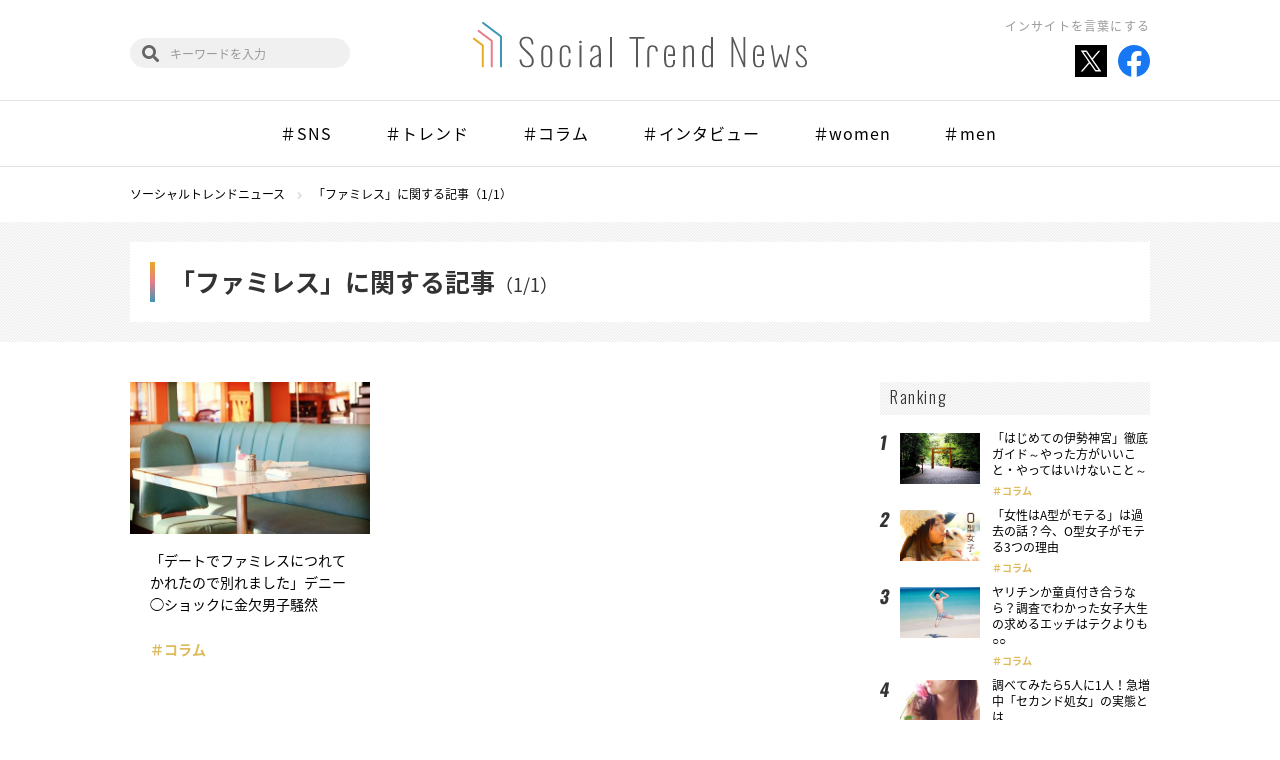

--- FILE ---
content_type: text/html; charset=UTF-8
request_url: https://social-trend.jp/tag/%E3%83%95%E3%82%A1%E3%83%9F%E3%83%AC%E3%82%B9/
body_size: 23552
content:
<!DOCTYPE html>
<html lang="ja">

<head>
	<meta charset="UTF-8">
	<meta name="viewport" content="width=device-width">
	<meta name="format-detection" content="telephone=no">
	<meta http-equiv="X-UA-Compatible" content="IE=edge">
	<title>ファミレス | ソーシャルトレンドニュース</title>
	<link rel="icon" href="https://social-trend.jp/stn/wp-content/themes/STN4/laptop/images/favicon.ico" type="image/x-icon">
	<link rel="shortcut icon" href="https://social-trend.jp/stn/wp-content/themes/STN4/laptop/images/favicon.ico" type="image/x-icon">
		<link rel="stylesheet" href="https://social-trend.jp/stn/wp-content/themes/STN4/laptop/css/stn.css?v=1701306963">
	<link rel="stylesheet" href="https://use.fontawesome.com/releases/v5.1.0/css/all.css" integrity="sha384-lKuwvrZot6UHsBSfcMvOkWwlCMgc0TaWr+30HWe3a4ltaBwTZhyTEggF5tJv8tbt" crossorigin="anonymous">

	
<!-- All in One SEO Pack 2.7.3 by Michael Torbert of Semper Fi Web Design[229,236] -->
<link rel="canonical" href="https://social-trend.jp/tag/%e3%83%95%e3%82%a1%e3%83%9f%e3%83%ac%e3%82%b9/" />
<!-- /all in one seo pack -->
<link rel='dns-prefetch' href='//s.w.org' />
<link rel="alternate" type="application/rss+xml" title="ソーシャルトレンドニュース &raquo; ファミレス タグのフィード" href="https://social-trend.jp/tag/%e3%83%95%e3%82%a1%e3%83%9f%e3%83%ac%e3%82%b9/feed/" />
		<script type="text/javascript">
			window._wpemojiSettings = {"baseUrl":"https:\/\/s.w.org\/images\/core\/emoji\/11\/72x72\/","ext":".png","svgUrl":"https:\/\/s.w.org\/images\/core\/emoji\/11\/svg\/","svgExt":".svg","source":{"concatemoji":"https:\/\/social-trend.jp\/stn\/wp-includes\/js\/wp-emoji-release.min.js?ver=4.9.8"}};
			!function(a,b,c){function d(a,b){var c=String.fromCharCode;l.clearRect(0,0,k.width,k.height),l.fillText(c.apply(this,a),0,0);var d=k.toDataURL();l.clearRect(0,0,k.width,k.height),l.fillText(c.apply(this,b),0,0);var e=k.toDataURL();return d===e}function e(a){var b;if(!l||!l.fillText)return!1;switch(l.textBaseline="top",l.font="600 32px Arial",a){case"flag":return!(b=d([55356,56826,55356,56819],[55356,56826,8203,55356,56819]))&&(b=d([55356,57332,56128,56423,56128,56418,56128,56421,56128,56430,56128,56423,56128,56447],[55356,57332,8203,56128,56423,8203,56128,56418,8203,56128,56421,8203,56128,56430,8203,56128,56423,8203,56128,56447]),!b);case"emoji":return b=d([55358,56760,9792,65039],[55358,56760,8203,9792,65039]),!b}return!1}function f(a){var c=b.createElement("script");c.src=a,c.defer=c.type="text/javascript",b.getElementsByTagName("head")[0].appendChild(c)}var g,h,i,j,k=b.createElement("canvas"),l=k.getContext&&k.getContext("2d");for(j=Array("flag","emoji"),c.supports={everything:!0,everythingExceptFlag:!0},i=0;i<j.length;i++)c.supports[j[i]]=e(j[i]),c.supports.everything=c.supports.everything&&c.supports[j[i]],"flag"!==j[i]&&(c.supports.everythingExceptFlag=c.supports.everythingExceptFlag&&c.supports[j[i]]);c.supports.everythingExceptFlag=c.supports.everythingExceptFlag&&!c.supports.flag,c.DOMReady=!1,c.readyCallback=function(){c.DOMReady=!0},c.supports.everything||(h=function(){c.readyCallback()},b.addEventListener?(b.addEventListener("DOMContentLoaded",h,!1),a.addEventListener("load",h,!1)):(a.attachEvent("onload",h),b.attachEvent("onreadystatechange",function(){"complete"===b.readyState&&c.readyCallback()})),g=c.source||{},g.concatemoji?f(g.concatemoji):g.wpemoji&&g.twemoji&&(f(g.twemoji),f(g.wpemoji)))}(window,document,window._wpemojiSettings);
		</script>
		<style type="text/css">
img.wp-smiley,
img.emoji {
	display: inline !important;
	border: none !important;
	box-shadow: none !important;
	height: 1em !important;
	width: 1em !important;
	margin: 0 .07em !important;
	vertical-align: -0.1em !important;
	background: none !important;
	padding: 0 !important;
}
</style>
<link rel='stylesheet' id='contact-form-7-css'  href='https://social-trend.jp/stn/wp-content/plugins/contact-form-7/includes/css/styles.css?ver=4.7' type='text/css' media='all' />
<link rel='stylesheet' id='trenders-follow-button-for-twitter-css'  href='https://social-trend.jp/stn/wp-content/plugins/trenders-follow-button-for-twitter/css/pc_twf.css?ver=4.9.8' type='text/css' media='all' />
<link rel='stylesheet' id='wordpress-popular-posts-css'  href='https://social-trend.jp/stn/wp-content/plugins/wordpress-popular-posts/style/wpp.css?ver=3.3.4' type='text/css' media='all' />
<script type='text/javascript' src='https://social-trend.jp/stn/wp-content/themes/STN4/laptop/js/jquery.js'></script>
<script type='text/javascript'>
/* <![CDATA[ */
var nrci_opts = {"gesture":"Y","drag":"Y","touch":"Y","admin":"Y"};
/* ]]> */
</script>
<script type='text/javascript' src='https://social-trend.jp/stn/wp-content/plugins/no-right-click-images-plugin/no-right-click-images.js'></script>
<script type='text/javascript' src='https://social-trend.jp/stn/wp-content/plugins/wp-scroll-depth/js/jquery-scrolldepth/jquery.scrolldepth.min.js?ver=4.9.8'></script>
<link rel="EditURI" type="application/rsd+xml" title="RSD" href="https://social-trend.jp/stn/xmlrpc.php?rsd" />
<link rel="wlwmanifest" type="application/wlwmanifest+xml" href="https://social-trend.jp/stn/wp-includes/wlwmanifest.xml" /> 
<meta name="generator" content="WordPress 4.9.8" />
<script>
	jQuery( document ).ready(function(){
		jQuery.scrollDepth({
			elements: ['#single-article', '#single-article-share', '#single-article-scroll-1', '#single-article-scroll-2', '#single-article-scroll-3'],
			percentage: true,
			userTiming: true,
			pixelDepth: false,
			nonInteraction: false,
			gtmOverride: false,
	});
});
</script>
<meta property="og:title" content="ソーシャルトレンドニュース" />
<meta property="og:site_name" content="ソーシャルトレンドニュース" />
<meta property="og:description" content="話題の記事や旬の情報など気になるものをどんどん送り出します！" />
<meta property="og:type" content="website" />
<meta property="og:url" content="https://social-trend.jp" />
<meta property="og:image" content="https://social-trend.jp/stn/wp-content/themes/STN4/laptop/old_images/og_stn.gif" />
<meta property="fb:admins" content="100002003814340" />
<meta property="fb:app_id" content="1399120696997526" />
</head>


<body id="stn">
<div id="fb-root"></div>
<script>(function(d, s, id) {
  var js, fjs = d.getElementsByTagName(s)[0];
  if (d.getElementById(id)) return;
  js = d.createElement(s); js.id = id;
  js.src = "//connect.facebook.net/ja_JP/sdk.js#xfbml=1&version=v2.5";
  fjs.parentNode.insertBefore(js, fjs);
}(document, 'script', 'facebook-jssdk'));</script>
<!-- Google Tag Manager -->
<noscript><iframe src="//www.googletagmanager.com/ns.html?id=GTM-TFBG25"
height="0" width="0" style="display:none;visibility:hidden"></iframe></noscript>
<script>(function(w,d,s,l,i){w[l]=w[l]||[];w[l].push({'gtm.start':
new Date().getTime(),event:'gtm.js'});var f=d.getElementsByTagName(s)[0],
j=d.createElement(s),dl=l!='dataLayer'?'&l='+l:'';j.async=true;j.src=
'//www.googletagmanager.com/gtm.js?id='+i+dl;f.parentNode.insertBefore(j,f);
})(window,document,'script','dataLayer','GTM-TFBG25');</script>
<!-- End Google Tag Manager -->


<header class="global-header" id="js-global-header">
	<div class="global-header-inner inner">
		<h1 class="logo"><a href="https://social-trend.jp/"><img src="https://social-trend.jp/stn/wp-content/themes/STN4/laptop/images/stn/logo.svg" alt="Social Trend News"></a></h1>
		<h2 class="global-header-message">インサイトを言葉にする</h2>
		<ul class="global-header-share">
			<li><a href="https://twitter.com/SocialTrendN" target="_blank"><img src="https://social-trend.jp/stn/wp-content/themes/STN4/laptop/images/stn/icon_x_share.svg" alt="Twitter"></a></li>
			<li><a href="https://www.facebook.com/SocialTrendNews/" target="_blank"><img src="https://social-trend.jp/stn/wp-content/themes/STN4/laptop/images/stn/facebook.svg" alt="Facebook"></a></li>
		</ul>
		<div class="global-header-search">
			<form role="search" method="get" class="search-block" action="https://social-trend.jp/">
				<input type="text" value="" name="s" id="s" placeholder="キーワードを入力">
			</form>
		</div>
	</div>
			<nav class="global-nav" id="js-global-nav">
			<div class="global-nav-inner inner" id="js-global-nav-scroll">
				<ul class="swiper-wrapper">
					<li><a href="https://social-trend.jp/category/sns/">＃SNS</a></li><li><a href="https://social-trend.jp/category/trend/">＃トレンド</a></li><li><a href="https://social-trend.jp/category/columns/">＃コラム</a></li><li><a href="https://social-trend.jp/category/interview/">＃インタビュー</a></li><li><a href="https://social-trend.jp/category/women/">＃women</a></li><li><a href="https://social-trend.jp/category/men/">＃men</a></li>				</ul>
			</div>
		</nav>
	</header>

<header class="fixed-global-header" id="js-fixed-global-header">
	<h1 class="logo"><a href="https://social-trend.jp/"><img src="https://social-trend.jp/stn/wp-content/themes/STN4/laptop/images/stn/logo.svg" alt="Social Trend News"></a></h1>
	<div class="fixed-global-header-search">
		<form role="search" method="get" class="search-block" action="https://social-trend.jp/">
			<input type="text" value="" name="s" id="s" placeholder="キーワードを入力">
		</form>
	</div>
			<nav class="fixed-global-nav">
			<div class="fixed-global-nav-inner" id="js-fixed-global-nav-scroll">
				<ul class="swiper-wrapper">
					<li><a href="https://social-trend.jp/category/sns/">＃SNS</a></li><li><a href="https://social-trend.jp/category/trend/">＃トレンド</a></li><li><a href="https://social-trend.jp/category/columns/">＃コラム</a></li><li><a href="https://social-trend.jp/category/interview/">＃インタビュー</a></li><li><a href="https://social-trend.jp/category/women/">＃women</a></li><li><a href="https://social-trend.jp/category/men/">＃men</a></li>				</ul>
			</div>
		</nav>
	</header><div class="breadcrumbs container" itemscope itemtype="http://schema.org/BreadcrumbList"><span itemprop="itemListElement" itemscope itemtype="http://schema.org/ListItem"><a itemprop="item" href="https://social-trend.jp/"><span itemprop="name">ソーシャルトレンドニュース</span></a><meta itemprop="position" content="1"></span><span itemprop="itemListElement" itemscope itemtype="http://schema.org/ListItem"><a itemprop="item" href="https://social-trend.jp/tag/%e3%83%95%e3%82%a1%e3%83%9f%e3%83%ac%e3%82%b9/"><span itemprop="name">「ファミレス」に関する記事（1/1）</span></a><meta itemprop="position" content="2"></span></div>
	<header class="page-header02">
		<div class="inner">
			<h2 class="page-title">
				「ファミレス」に関する記事<span>（1/1）</span>			</h2>
		</div>
	</header>

<div class="column-layout container">
	<main class="column-main">
					<div class="article-list js-hidden-item-list">
				<article class="article-item">
	<a href="https://social-trend.jp/17019/">
		<div class="article-item-image">
			<img src="https://social-trend.jp/stn/wp-content/uploads/2015/07/family-512x324.jpg" class="attachment-post_thumb size-post_thumb wp-post-image" alt="" srcset="https://social-trend.jp/stn/wp-content/uploads/2015/07/family-512x324.jpg 512w, https://social-trend.jp/stn/wp-content/uploads/2015/07/family-300x190.jpg 300w, https://social-trend.jp/stn/wp-content/uploads/2015/07/family-610x386.jpg 610w, https://social-trend.jp/stn/wp-content/uploads/2015/07/family.jpg 640w" sizes="(max-width: 512px) 100vw, 512px" />		</div>
		<div class="article-item-text">
			<h3 class="article-item-title">「デートでファミレスにつれてかれたので別れました」デニー◯ショックに金欠男子騒然</h3><p class="article-item-category">＃コラム</p>		</div>
	</a>
</article>
			</div>

						</main>

	<aside class="column-side">
		
<!-- WordPress Popular Posts Plugin v3.3.4 [W] [monthly] [views] [custom] [PID] [CAT] -->
<div id="wppbc-5" class="side-widget widget-popular-rank">
<div class="side-widget-title">Ranking</div><div class="widget-popular-rank-list"><div class="widget-popular-rank-item"><div class="image"><a href="https://social-trend.jp/25809/"><span><img src="https://social-trend.jp/stn/wp-content/uploads/2016/04/ise01-512x324.jpg" class="wpp-thumbnail wpp_featured_stock wp-post-image" alt="" srcset="https://social-trend.jp/stn/wp-content/uploads/2016/04/ise01-512x324.jpg 512w, https://social-trend.jp/stn/wp-content/uploads/2016/04/ise01-300x190.jpg 300w, https://social-trend.jp/stn/wp-content/uploads/2016/04/ise01-610x386.jpg 610w, https://social-trend.jp/stn/wp-content/uploads/2016/04/ise01.jpg 640w" sizes="(max-width: 512px) 100vw, 512px" /></span></a></div><div class="text"><p class="title"><a href="https://social-trend.jp/25809/">「はじめての伊勢神宮」徹底ガイド～やった方がいいこと・やってはいけないこと～</a></p><p class="cat"><a href="https://social-trend.jp/category/columns/" class="cat-id-96">コラム</a></p><p class="author-name"><a href="https://social-trend.jp/author/yukina-sato/">佐藤由紀奈</a></p></div></div><div class="widget-popular-rank-item"><div class="image"><a href="https://social-trend.jp/11562/"><span><img src="https://social-trend.jp/stn/wp-content/uploads/2015/03/P0-512x324.jpg" class="wpp-thumbnail wpp_featured_stock wp-post-image" alt="P0" srcset="https://social-trend.jp/stn/wp-content/uploads/2015/03/P0-512x324.jpg 512w, https://social-trend.jp/stn/wp-content/uploads/2015/03/P0-300x190.jpg 300w, https://social-trend.jp/stn/wp-content/uploads/2015/03/P0-610x386.jpg 610w, https://social-trend.jp/stn/wp-content/uploads/2015/03/P0.jpg 640w" sizes="(max-width: 512px) 100vw, 512px" /></span></a></div><div class="text"><p class="title"><a href="https://social-trend.jp/11562/">「女性はA型がモテる」は過去の話？今、O型女子がモテる3つの理由</a></p><p class="cat"><a href="https://social-trend.jp/category/columns/" class="cat-id-96">コラム</a></p><p class="author-name"><a href="https://social-trend.jp/author/stn/">ソーシャルトレンドニュース編集…</a></p></div></div><div class="widget-popular-rank-item"><div class="image"><a href="https://social-trend.jp/17005/"><span><img src="https://social-trend.jp/stn/wp-content/uploads/2015/07/04ef8d3def8d757cd2936e804d2d9c0b-512x324.jpg" class="wpp-thumbnail wpp_featured_stock wp-post-image" alt="" srcset="https://social-trend.jp/stn/wp-content/uploads/2015/07/04ef8d3def8d757cd2936e804d2d9c0b-512x324.jpg 512w, https://social-trend.jp/stn/wp-content/uploads/2015/07/04ef8d3def8d757cd2936e804d2d9c0b-300x190.jpg 300w, https://social-trend.jp/stn/wp-content/uploads/2015/07/04ef8d3def8d757cd2936e804d2d9c0b-610x386.jpg 610w, https://social-trend.jp/stn/wp-content/uploads/2015/07/04ef8d3def8d757cd2936e804d2d9c0b.jpg 640w" sizes="(max-width: 512px) 100vw, 512px" /></span></a></div><div class="text"><p class="title"><a href="https://social-trend.jp/17005/">ヤリチンか童貞付き合うなら？調査でわかった女子大生の求めるエッチはテクよりも○○</a></p><p class="cat"><a href="https://social-trend.jp/category/columns/" class="cat-id-96">コラム</a></p><p class="author-name"><a href="https://social-trend.jp/author/ntanaka/">田中 七海</a></p></div></div><div class="widget-popular-rank-item"><div class="image"><a href="https://social-trend.jp/11687/"><span><img src="https://social-trend.jp/stn/wp-content/uploads/2015/03/SV-350x324.jpg" class="wpp-thumbnail wpp_featured_stock wp-post-image" alt="SV" /></span></a></div><div class="text"><p class="title"><a href="https://social-trend.jp/11687/">調べてみたら5人に1人！急増中「セカンド処女」の実態とは</a></p><p class="cat"><a href="https://social-trend.jp/category/columns/" class="cat-id-96">コラム</a></p><p class="author-name"><a href="https://social-trend.jp/author/komine/">小峰克彦</a></p></div></div><div class="widget-popular-rank-item"><div class="image"><a href="https://social-trend.jp/53883/"><span><img src="https://social-trend.jp/stn/wp-content/uploads/2019/12/maishiro01-512x324.jpg" class="wpp-thumbnail wpp_featured_stock wp-post-image" alt="" srcset="https://social-trend.jp/stn/wp-content/uploads/2019/12/maishiro01-512x324.jpg 512w, https://social-trend.jp/stn/wp-content/uploads/2019/12/maishiro01-300x190.jpg 300w, https://social-trend.jp/stn/wp-content/uploads/2019/12/maishiro01-610x386.jpg 610w, https://social-trend.jp/stn/wp-content/uploads/2019/12/maishiro01.jpg 640w" sizes="(max-width: 512px) 100vw, 512px" /></span></a></div><div class="text"><p class="title"><a href="https://social-trend.jp/53883/">ルパン三世のテーマの「ルパンルパーン」を超える空耳ソングはあるのか？『年末　空耳ソング決…</a></p><p class="cat"><a href="https://social-trend.jp/category/columns/" class="cat-id-96">コラム</a></p><p class="author-name"><a href="https://social-trend.jp/author/maishiro/">まいしろ</a></p></div></div></div></div>
<!-- End WordPress Popular Posts Plugin v3.3.4 -->
<div id="trds-php-text-12" class="side-widget widget-keyword" ><div class="side-widget-title">Hot Word</div>	<ul class="wp-tag-cloud">
		<li><a href="https://social-trend.jp/tag/pinterest/">Pinterest</a></li><li><a href="https://social-trend.jp/tag/instagram/">Instagram</a></li><li><a href="https://social-trend.jp/tag/%e3%82%a4%e3%83%b3%e3%83%95%e3%83%ab%e3%82%a8%e3%83%b3%e3%82%b5%e3%83%bc/">インフルエンサー</a></li><li><a href="https://social-trend.jp/tag/twitter/">Twitter</a></li><li><a href="https://social-trend.jp/tag/facebook/">Facebook</a></li><li><a href="https://social-trend.jp/tag/%e8%aa%bf%e6%9f%bb/">調査</a></li><li><a href="https://social-trend.jp/tag/%e3%83%9a%e3%82%a2%e3%83%bc%e3%82%ba/">ペアーズ</a></li><li><a href="https://social-trend.jp/tag/%e5%8b%95%e7%94%bb/">動画</a></li><li><a href="https://social-trend.jp/tag/%e3%82%a4%e3%83%b3%e3%82%bf%e3%83%93%e3%83%a5%e3%83%bc/">インタビュー</a></li><li><a href="https://social-trend.jp/tag/pr/">PR</a></li><li><a href="https://social-trend.jp/tag/sns/">SNS</a></li>	</ul>
	<div class="link-more"><a href="https://social-trend.jp/keyword/">Read more</a></div>
</div><div id="trds-php-text-45" class="side-widget widget-feature" ><div class="side-widget-title">Feature</div>	<ul>
		<li><a href="https://social-trend.jp/feature/china_trend/"><img src="https://social-trend.jp/stn/wp-content/uploads/2019/05/featur_top02.jpg" alt=""></a></li><li><a href="https://social-trend.jp/feature/entertainment"><img src="https://social-trend.jp/stn/wp-content/uploads/2019/06/shiro_5_580.jpg" alt=""></a></li><li><a href="http://social-trend.jp/feature/pair_reading"><img src="https://social-trend.jp/stn/wp-content/uploads/2019/06/catch.jpg" alt=""></a></li><li><a href="https://social-trend.jp/feature/korea_trend/"><img src="https://social-trend.jp/stn/wp-content/uploads/2019/07/banner.jpg" alt=""></a></li><li><a href="http://social-trend.jp/feature/twitter_trend/"><img src="https://social-trend.jp/stn/wp-content/uploads/2018/09/twitter_banner_sp.jpg" alt=""></a></li><li><a href="http://social-trend.jp/feature/influencer_zukan/"><img src="https://social-trend.jp/stn/wp-content/uploads/2018/09/infuencer_banner_sp.jpg" alt=""></a></li>	</ul>
	<div class="link-more"><a href="https://social-trend.jp/feature/">Read more</a></div>
</div><div id="trds-php-text-46" class="side-widget widget-present" ><div class="side-widget-title">Present</div><style>
.widget-present {
	display: none;
}
</style>
</div><div id="trds-php-text-47" class="side-widget widget-creator" ><div class="side-widget-title">Creator</div>	<ul>
		<li><a href="https://social-trend.jp/author/stn/"><div class="image"><img alt='ソーシャルトレンドニュース編集部' src='https://social-trend.jp/stn/wp-content/uploads/2018/09/ec559f0b28173fa2a5938d7ea4819704-200x200.jpg' class='avatar avatar-200 photo' /></div><p>ソーシャルトレンドニュース編集部</p></a></li><li><a href="https://social-trend.jp/author/yukina-sato/"><div class="image"><img alt='佐藤由紀奈' src='https://social-trend.jp/stn/wp-content/uploads/2018/09/801366be83f80cebd59eec3f353695cb-200x200.jpg' class='avatar avatar-200 photo' /></div><p>佐藤由紀奈</p></a></li><li><a href="https://social-trend.jp/author/chihiro-okumura/"><div class="image"><img alt='奥村千尋' src='https://social-trend.jp/stn/wp-content/uploads/2018/09/4a45aa6b1a1b93c91aeb625de676e23a-200x200.jpg' class='avatar avatar-200 photo' /></div><p>奥村千尋</p></a></li>	</ul>
<div class="link-more"><a href="https://social-trend.jp/creator/">Read more</a></div></div>	</aside>
</div><div class="pagetop">
	<a id="js-pagetop" href="#top">PAGE TOP</a>
</div>
<footer class="global-footer">
	<div class="global-footer-inner">
		<div class="logo"><a href="https://social-trend.jp/"><img src="https://social-trend.jp/stn/wp-content/themes/STN4/laptop/images/stn/logo.svg" alt="Social Trend News"></a></div>
		<nav class="global-footer-nav">
			<ul>
				<li><a href="https://social-trend.jp/about/"><span>ソーシャルトレンドニュースとは</span></a></li>
				<li><a href="https://social-trend.jp/creator/"><span>クリエイター一覧</span></a></li>
				<li><a href="https://social-trend.jp/contact/"><span>お問い合わせ</span></a></li>
				<li><a href="https://social-trend.jp/rules/"><span>ご利用規定</span></a></li>
				<li><a href="https://www.trenders.co.jp/aboutus/info/" target="_blank"><span>運営会社</span></a></li>
			</ul>
		</nav>
		<div class="global-footer-follow">
			<p class="global-footer-follow-label">Follow us<span>!!</span></p>
			<ul>
				<li><a href="https://twitter.com/SocialTrendN" target="_blank"><img src="https://social-trend.jp/stn/wp-content/themes/STN4/laptop/images/stn/icon_x_share.svg" alt="Twitter"></a></li>
				<li><a href="https://www.facebook.com/SocialTrendNews/" target="_blank"><img src="https://social-trend.jp/stn/wp-content/themes/STN4/laptop/images/stn/facebook.svg" alt="Facebook"></a></li>
			</ul>
		</div>
	</div>
	<small class="copyright">Copyright&copy; Social Trend News All rights reserved.</small>
</footer>

<script src="https://social-trend.jp/stn/wp-content/themes/STN4/laptop/js/stn/jquery.onscreen.min.js"></script>
<script src="https://social-trend.jp/stn/wp-content/themes/STN4/laptop/js/stn/swiper.min.js"></script>
<script src="https://social-trend.jp/stn/wp-content/themes/STN4/laptop/js/stn/jquery.matchHeight-min.js"></script>
<script src="https://social-trend.jp/stn/wp-content/themes/STN4/laptop/js/stn/common.js"></script>


<script type='text/javascript' src='https://social-trend.jp/stn/wp-content/plugins/contact-form-7/includes/js/jquery.form.min.js?ver=3.51.0-2014.06.20'></script>
<script type='text/javascript'>
/* <![CDATA[ */
var _wpcf7 = {"recaptcha":{"messages":{"empty":"\u3042\u306a\u305f\u304c\u30ed\u30dc\u30c3\u30c8\u3067\u306f\u306a\u3044\u3053\u3068\u3092\u8a3c\u660e\u3057\u3066\u304f\u3060\u3055\u3044\u3002"}}};
/* ]]> */
</script>
<script type='text/javascript' src='https://social-trend.jp/stn/wp-content/plugins/contact-form-7/includes/js/scripts.js?ver=4.7'></script>
<script type='text/javascript' src='https://social-trend.jp/stn/wp-content/plugins/table-of-contents-plus/front.min.js?ver=1509'></script>
<script type='text/javascript' src='https://social-trend.jp/stn/wp-includes/js/wp-embed.min.js?ver=4.9.8'></script>


</body>
</html>

--- FILE ---
content_type: application/javascript
request_url: https://social-trend.jp/stn/wp-content/themes/STN4/laptop/js/stn/common.js
body_size: 5143
content:
$(function() {
	var $window = $(window);

	$('a[href*="#"]').not('.faq-tab-nav a').on('click', function(e) {
		var position,
			target = $(this).attr('href');
		if ( target === '#top' ) {
			position = 0;
		} else {
			position = $($(this).attr('href')).offset().top - $('#js-fixed-global-header').outerHeight();
		}
		$('html, body').animate({scrollTop: position}, 500, 'swing');
		e.preventDefault();
	});

	if ( $('.js-hidden-item-list')[0] ) {
		var $hiddenList = $('.js-hidden-item-list'),
			itemShowClass = 'is-show';
		$hiddenList.find('[class$="-item"], [class*="-item "]').each(function() {
			$(this).onScreen({
				doIn: function() {
					$(this).addClass(itemShowClass);
				}
			});
		});
	}

	var $header = $('#js-global-header'),
		$fixedHeader = $('#js-fixed-global-header'),
		showClass = 'is-show';
	$window.on('scroll', function() {
		var value = $(this).scrollTop(),
			headerHeight = $header.outerHeight();
		if ( value > headerHeight ) {
			$fixedHeader.addClass(showClass);
		} else {
			$fixedHeader.removeClass(showClass);
		}
	});

	if ( $('#js-global-nav-scroll')[0] ) {
		var globalNavSum = 0,
			$globalNavScroll = $('#js-global-nav-scroll'),
			$globalNavScrollList = $globalNavScroll.find('ul'),
			disabledClass = 'is-disabled';
		$globalNavScrollList.find('li').each(function() {
			globalNavSum += $(this).outerWidth(true);
		});
		if ( $globalNavScroll.outerWidth() > globalNavSum ) {
			$globalNavScroll.addClass(disabledClass);
		} else {
			$globalNavScrollList.after('<div class="swiper-button-prev" /><div class="swiper-button-next" />');
		}

		var globalNavScroll = $.index = (function() {
			var $globalNavScrollElement = $globalNavScroll;

			function globalNavScrollInit() {
				globalNavScrollSlide();
				$window.on('resize', globalNavScrollSlide);
			}

			function globalNavScrollSlide() {
				var currentIndex = $globalNavScrollElement.find('a').index($globalNavScrollElement.find('.is-current')),
					globalNavScrollSlideSet = null;
				$globalNavScrollElement.find('li').addClass('swiper-slide');
				globalNavScrollSlideSet = new Swiper($globalNavScrollElement, {
					loop: false,
					slidesPerView: 'auto',
					initialSlide: currentIndex,
					navigation: {
						nextEl: '.swiper-button-next',
						prevEl: '.swiper-button-prev',
					},
				});
			}
			return { globalNavScrollInit: globalNavScrollInit };
		})();
		$(globalNavScroll.globalNavScrollInit);
	}

	if ( $('#js-fixed-global-nav-scroll')[0] ) {
		var fixedNavSum = 0,
			$fixedNavScroll = $('#js-fixed-global-nav-scroll'),
			$fixedNavScrollList = $fixedNavScroll.find('ul'),
			disabledClass = 'is-disabled';
		$fixedNavScrollList.find('li').each(function() {
			fixedNavSum += $(this).outerWidth(true);
		});
		if ( $fixedNavScroll.outerWidth() > fixedNavSum ) {
			$fixedNavScroll.addClass(disabledClass);
		} else {
			$fixedNavScrollList.after('<div class="swiper-button-prev" /><div class="swiper-button-next" />');
		}

		var fxiedNavScroll = $.index = (function() {
			var $fxiedNavScrollElement = $fixedNavScroll;
			var fxiedNavScrollSlideSet = null;

			function fxiedNavScrollInit() {
				fixedNavScrollSlide();
				$window.on('resize', fixedNavScrollSlide);
			}

			function fixedNavScrollSlide() {
				var currentIndex = $fxiedNavScrollElement.find('a').index($fxiedNavScrollElement.find('.is-current'));
				$fxiedNavScrollElement.find('li').addClass('swiper-slide');
				if ( fxiedNavScrollSlideSet ) {
					fxiedNavScrollSlideSet.update();
				} else {
					fxiedNavScrollSlideSet = new Swiper($fxiedNavScrollElement, {
						loop: false,
						slidesPerView: 'auto',
						initialSlide: currentIndex,
						navigation: {
							nextEl: '.swiper-button-next',
							prevEl: '.swiper-button-prev',
						},
					});
				}
			}
			return { fxiedNavScrollInit: fxiedNavScrollInit };
		})();
		$(fxiedNavScroll.fxiedNavScrollInit);
	}

	$('.page-creator-item-text').matchHeight();
});

$(window).on('load', function() {
	if ( $('#js-home-topics-slide')[0] ) {
		var $topicsSlide = $('#js-home-topics-slide'),
			$topicsSlideItem = $topicsSlide.find('.home-topics-item'),
			$topicsSlideNav = $('#js-home-topics-slide-nav'),
			num = $topicsSlideItem.length,
			current = 0,
			pause = 4000,
			activeClass = 'is-active',
			slidingClass = 'is-sliding';

		var topicsSlideNavItem = '';
		for ( var i = -1; ++i < num; ) {
			topicsSlideNavItem += '<li>' + (i + 1) + '</li>';
		}
		$topicsSlideNav.html('<ol>' + topicsSlideNavItem + '</ol>');

		$topicsSlideNav.find('li').eq(0).addClass(activeClass);
		$topicsSlideItem.eq(0).addClass('is-active');

		var slide = function() {
			if ( current < 0 ) {
				current = num - 1;
			} else if ( current > num - 1 ) {
				current = 0;
			}

			$topicsSlideNav.find('li').removeClass(activeClass);
			$topicsSlideNav.find('li').eq(current).addClass(activeClass);

			$topicsSlideItem.removeClass(activeClass);
			$topicsSlideItem.eq(current).addClass(activeClass);
			$topicsSlide.addClass(slidingClass);
			setTimeout(function() {
				$topicsSlide.removeClass(slidingClass);
			}, 1000);
		}
		setInterval(function() {
			current++;
			slide();
		}, pause);
	}
});

--- FILE ---
content_type: application/javascript
request_url: https://social-trend.jp/stn/wp-content/themes/STN4/laptop/js/stn/jquery.onscreen.min.js
body_size: 3937
content:
/*
* onScreen 0.0.0
* Checks if matched elements are inside the viewport.
* Built on Mon Mar 09 2015 12:00:07
*
* Copyright 2015 Silvestre Herrera <silvestre.herrera@gmail.com> and contributors, Licensed under the MIT license:
* http://www.opensource.org/licenses/mit-license.php
*
* You can find a list of contributors at:
* https://github.com/silvestreh/onScreen/graphs/contributors
*/


!function(a){a.fn.onScreen=function(b){var c={container:window,direction:"vertical",toggleClass:null,doIn:null,doOut:null,tolerance:0,throttle:null,lazyAttr:null,lazyPlaceholder:"[data-uri]",debug:!1};return"remove"!==b&&a.extend(c,b),"check"!==b&&a.extend(c,b),this.each(function(){function d(){a(l).off("scroll.onScreen resize.onScreen"),a(window).off("resize.onScreen")}function e(){return z?v<r-c.tolerance&&m<v+t-c.tolerance:v<p-c.tolerance&&v>-t+c.tolerance}function f(){return z?v+(t-c.tolerance)<m||v>r-c.tolerance:v>p-c.tolerance||-t+c.tolerance>v}function g(){return z?w<s-c.tolerance&&n<w+u-c.tolerance:w<q-c.tolerance&&w>-u+c.tolerance}function h(){return z?w+(u-c.tolerance)<n||w>s-c.tolerance:w>q-c.tolerance||-u+c.tolerance>w}function i(){return x?!1:"horizontal"===c.direction?g():e()}function j(){return x?"horizontal"===c.direction?h():f():!1}function k(a,b,c){var d,e,f;return function(){e=arguments,f=!0,c=c||this,d||!function(){f?(a.apply(c,e),f=!1,d=setTimeout(arguments.callee,b)):d=null}()}}var l=this;if("remove"===b)return void d();var m,n,o,p,q,r,s,t,u,v,w,x=!1,y=a(this),z=a.isWindow(c.container),A=function(){if(z||"static"!==a(c.container).css("position")||a(c.container).css("position","relative"),o=a(c.container),p=o.height(),q=o.width(),r=o.scrollTop()+p,s=o.scrollLeft()+q,t=y.outerHeight(!0),u=y.outerWidth(!0),z){var d=y.offset();v=d.top,w=d.left}else{var e=y.position();v=e.top,w=e.left}if(m=o.scrollTop(),n=o.scrollLeft(),c.debug,i()){if(c.toggleClass&&y.addClass(c.toggleClass),a.isFunction(c.doIn)&&c.doIn.call(y[0]),c.lazyAttr&&"IMG"===y.prop("tagName")){var f=y.attr(c.lazyAttr);f!==y.prop("src")&&(y.css({background:"url("+c.lazyPlaceholder+") 50% 50% no-repeat",minHeight:"5px",minWidth:"16px"}),y.prop("src",f).load(function(){a(this).css({background:"none"})}))}x=!0}else j()&&(c.toggleClass&&y.removeClass(c.toggleClass),a.isFunction(c.doOut)&&c.doOut.call(y[0]),x=!1);return"check"===b?x:void 0};window.location.hash?k(A,50):A(),c.throttle&&(A=k(A,c.throttle)),a(c.container).on("scroll.onScreen resize.onScreen",A),z||a(window).on("resize.onScreen",A),"object"==typeof module&&module&&"object"==typeof module.exports?module.exports=jQuery:"function"==typeof define&&define.amd&&define("jquery-onscreen",[],function(){return jQuery})})}}(jQuery);